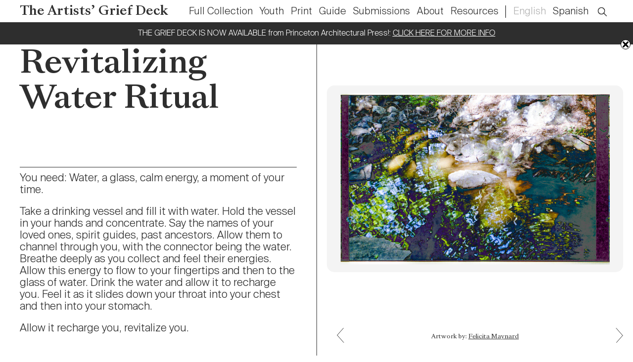

--- FILE ---
content_type: text/html; charset=UTF-8
request_url: https://griefdeck.com/card/revitalizing-water-ritual/
body_size: 10122
content:
<!doctype html>
<html lang="en-US">
<head>
            <!-- Global site tag (gtag.js) - Google Analytics -->
        <script async src="https://www.googletagmanager.com/gtag/js?id=G-Q0WNQ1KYGB"></script>
        <script>
          window.dataLayer = window.dataLayer || [];
          function gtag(){dataLayer.push(arguments);}
          gtag('js', new Date());

          gtag('config', 'G-Q0WNQ1KYGB');
        </script>
    
    <style>
        html.sr .grid-card {
            visibility: hidden; 
        }
    </style>

    <script src="https://unpkg.com/scrollreveal@4.0.0/dist/scrollreveal.min.js"></script>
    <script src="https://griefdeck.com/wp-content/themes/griefdeck/assets/js/jquery-3.5.1.min.js"></script>

    <script>
        var slideUp = {
            interval: 100,
            delay: 100,
            duration: 1000,
            distance: '40px',
            origin: 'bottom',
        };

        ScrollReveal().reveal('.grid-card', slideUp);
    </script>

    
	
    <meta charset="UTF-8">
	<meta name="viewport" content="width=device-width, initial-scale=1">
	<link rel="profile" href="https://gmpg.org/xfn/11">

    <link rel="apple-touch-icon" sizes="180x180" href="https://griefdeck.com/wp-content/themes/griefdeck/apple-touch-icon.png">
    <link rel="icon" type="image/png" href="https://griefdeck.com/wp-content/themes/griefdeck/favicon.ico">

    <link rel="stylesheet" href="https://griefdeck.com/wp-content/themes/griefdeck/assets/css/normalize.css"/>
    <link rel="stylesheet" href="https://griefdeck.com/wp-content/themes/griefdeck/assets/css/photoswipe.css"/>
    <link rel="stylesheet" href="https://griefdeck.com/wp-content/themes/griefdeck/assets/css/photoswipe-default-skin.css"/>

	<link rel="stylesheet" href="https://griefdeck.com/wp-content/themes/griefdeck/assets/css/main.css?v=2"/>

	<meta name='robots' content='index, follow, max-image-preview:large, max-snippet:-1, max-video-preview:-1' />
<link rel="alternate" hreflang="en" href="https://griefdeck.com/card/revitalizing-water-ritual/" />
<link rel="alternate" hreflang="es" href="https://griefdeck.com/card/ritual-revitalizante-del-agua/?lang=es" />

	<!-- This site is optimized with the Yoast SEO plugin v26.5 - https://yoast.com/wordpress/plugins/seo/ -->
	<title>Revitalizing Water Ritual | The Artists&#039; Grief Deck</title>
	<link rel="canonical" href="https://griefdeck.com/card/revitalizing-water-ritual/" />
	<meta property="og:locale" content="en_US" />
	<meta property="og:type" content="article" />
	<meta property="og:title" content="Revitalizing Water Ritual | The Artists&#039; Grief Deck" />
	<meta property="og:description" content="You need: Water, a glass, calm energy, a moment of your time. Take a drinking vessel and fill it with water. Hold the vessel in your hands and concentrate. Say the names of your loved ones, spirit guides, past ancestors. Allow them to channel through you, with the connector being the water. Breathe deeply as [&hellip;]" />
	<meta property="og:url" content="https://griefdeck.com/card/revitalizing-water-ritual/" />
	<meta property="og:site_name" content="The Artists&#039; Grief Deck" />
	<meta property="article:modified_time" content="2021-07-12T20:18:17+00:00" />
	<meta property="og:image" content="https://griefdeck.com/wp-content/uploads/2020/12/Maynard-Felicita-Felicita-Maynard-Vertical.jpeg" />
	<meta property="og:image:width" content="1149" />
	<meta property="og:image:height" content="1800" />
	<meta property="og:image:type" content="image/jpeg" />
	<meta name="twitter:card" content="summary_large_image" />
	<meta name="twitter:label1" content="Est. reading time" />
	<meta name="twitter:data1" content="1 minute" />
	<script type="application/ld+json" class="yoast-schema-graph">{"@context":"https://schema.org","@graph":[{"@type":"WebPage","@id":"https://griefdeck.com/card/revitalizing-water-ritual/","url":"https://griefdeck.com/card/revitalizing-water-ritual/","name":"Revitalizing Water Ritual | The Artists&#039; Grief Deck","isPartOf":{"@id":"https://griefdeck.com/#website"},"primaryImageOfPage":{"@id":"https://griefdeck.com/card/revitalizing-water-ritual/#primaryimage"},"image":{"@id":"https://griefdeck.com/card/revitalizing-water-ritual/#primaryimage"},"thumbnailUrl":"https://griefdeck.com/wp-content/uploads/2020/12/Maynard-Felicita-Felicita-Maynard-Vertical.jpeg","datePublished":"2020-12-14T03:28:50+00:00","dateModified":"2021-07-12T20:18:17+00:00","breadcrumb":{"@id":"https://griefdeck.com/card/revitalizing-water-ritual/#breadcrumb"},"inLanguage":"en-US","potentialAction":[{"@type":"ReadAction","target":["https://griefdeck.com/card/revitalizing-water-ritual/"]}]},{"@type":"ImageObject","inLanguage":"en-US","@id":"https://griefdeck.com/card/revitalizing-water-ritual/#primaryimage","url":"https://griefdeck.com/wp-content/uploads/2020/12/Maynard-Felicita-Felicita-Maynard-Vertical.jpeg","contentUrl":"https://griefdeck.com/wp-content/uploads/2020/12/Maynard-Felicita-Felicita-Maynard-Vertical.jpeg","width":1149,"height":1800,"caption":"A photograph with layered exposures of rocks and water. The colors are vivid blues, greens, yellows, and white on a dark background."},{"@type":"BreadcrumbList","@id":"https://griefdeck.com/card/revitalizing-water-ritual/#breadcrumb","itemListElement":[{"@type":"ListItem","position":1,"name":"Home","item":"https://griefdeck.com/"},{"@type":"ListItem","position":2,"name":"Cards","item":"https://griefdeck.com/cards/"},{"@type":"ListItem","position":3,"name":"Revitalizing Water Ritual"}]},{"@type":"WebSite","@id":"https://griefdeck.com/#website","url":"https://griefdeck.com/","name":"The Artists&#039; Grief Deck","description":"","potentialAction":[{"@type":"SearchAction","target":{"@type":"EntryPoint","urlTemplate":"https://griefdeck.com/?s={search_term_string}"},"query-input":{"@type":"PropertyValueSpecification","valueRequired":true,"valueName":"search_term_string"}}],"inLanguage":"en-US"}]}</script>
	<!-- / Yoast SEO plugin. -->


<link rel="alternate" type="application/rss+xml" title="The Artists&#039; Grief Deck &raquo; Feed" href="https://griefdeck.com/feed/" />
<link rel="alternate" type="application/rss+xml" title="The Artists&#039; Grief Deck &raquo; Comments Feed" href="https://griefdeck.com/comments/feed/" />
<link rel="alternate" title="oEmbed (JSON)" type="application/json+oembed" href="https://griefdeck.com/wp-json/oembed/1.0/embed?url=https%3A%2F%2Fgriefdeck.com%2Fcard%2Frevitalizing-water-ritual%2F" />
<link rel="alternate" title="oEmbed (XML)" type="text/xml+oembed" href="https://griefdeck.com/wp-json/oembed/1.0/embed?url=https%3A%2F%2Fgriefdeck.com%2Fcard%2Frevitalizing-water-ritual%2F&#038;format=xml" />
<style id='wp-img-auto-sizes-contain-inline-css'>
img:is([sizes=auto i],[sizes^="auto," i]){contain-intrinsic-size:3000px 1500px}
/*# sourceURL=wp-img-auto-sizes-contain-inline-css */
</style>
<style id='wp-emoji-styles-inline-css'>

	img.wp-smiley, img.emoji {
		display: inline !important;
		border: none !important;
		box-shadow: none !important;
		height: 1em !important;
		width: 1em !important;
		margin: 0 0.07em !important;
		vertical-align: -0.1em !important;
		background: none !important;
		padding: 0 !important;
	}
/*# sourceURL=wp-emoji-styles-inline-css */
</style>
<link rel='stylesheet' id='wp-block-library-css' href='https://griefdeck.com/wp-includes/css/dist/block-library/style.min.css?ver=6.9' media='all' />
<style id='global-styles-inline-css'>
:root{--wp--preset--aspect-ratio--square: 1;--wp--preset--aspect-ratio--4-3: 4/3;--wp--preset--aspect-ratio--3-4: 3/4;--wp--preset--aspect-ratio--3-2: 3/2;--wp--preset--aspect-ratio--2-3: 2/3;--wp--preset--aspect-ratio--16-9: 16/9;--wp--preset--aspect-ratio--9-16: 9/16;--wp--preset--color--black: #000000;--wp--preset--color--cyan-bluish-gray: #abb8c3;--wp--preset--color--white: #ffffff;--wp--preset--color--pale-pink: #f78da7;--wp--preset--color--vivid-red: #cf2e2e;--wp--preset--color--luminous-vivid-orange: #ff6900;--wp--preset--color--luminous-vivid-amber: #fcb900;--wp--preset--color--light-green-cyan: #7bdcb5;--wp--preset--color--vivid-green-cyan: #00d084;--wp--preset--color--pale-cyan-blue: #8ed1fc;--wp--preset--color--vivid-cyan-blue: #0693e3;--wp--preset--color--vivid-purple: #9b51e0;--wp--preset--gradient--vivid-cyan-blue-to-vivid-purple: linear-gradient(135deg,rgb(6,147,227) 0%,rgb(155,81,224) 100%);--wp--preset--gradient--light-green-cyan-to-vivid-green-cyan: linear-gradient(135deg,rgb(122,220,180) 0%,rgb(0,208,130) 100%);--wp--preset--gradient--luminous-vivid-amber-to-luminous-vivid-orange: linear-gradient(135deg,rgb(252,185,0) 0%,rgb(255,105,0) 100%);--wp--preset--gradient--luminous-vivid-orange-to-vivid-red: linear-gradient(135deg,rgb(255,105,0) 0%,rgb(207,46,46) 100%);--wp--preset--gradient--very-light-gray-to-cyan-bluish-gray: linear-gradient(135deg,rgb(238,238,238) 0%,rgb(169,184,195) 100%);--wp--preset--gradient--cool-to-warm-spectrum: linear-gradient(135deg,rgb(74,234,220) 0%,rgb(151,120,209) 20%,rgb(207,42,186) 40%,rgb(238,44,130) 60%,rgb(251,105,98) 80%,rgb(254,248,76) 100%);--wp--preset--gradient--blush-light-purple: linear-gradient(135deg,rgb(255,206,236) 0%,rgb(152,150,240) 100%);--wp--preset--gradient--blush-bordeaux: linear-gradient(135deg,rgb(254,205,165) 0%,rgb(254,45,45) 50%,rgb(107,0,62) 100%);--wp--preset--gradient--luminous-dusk: linear-gradient(135deg,rgb(255,203,112) 0%,rgb(199,81,192) 50%,rgb(65,88,208) 100%);--wp--preset--gradient--pale-ocean: linear-gradient(135deg,rgb(255,245,203) 0%,rgb(182,227,212) 50%,rgb(51,167,181) 100%);--wp--preset--gradient--electric-grass: linear-gradient(135deg,rgb(202,248,128) 0%,rgb(113,206,126) 100%);--wp--preset--gradient--midnight: linear-gradient(135deg,rgb(2,3,129) 0%,rgb(40,116,252) 100%);--wp--preset--font-size--small: 13px;--wp--preset--font-size--medium: 20px;--wp--preset--font-size--large: 36px;--wp--preset--font-size--x-large: 42px;--wp--preset--spacing--20: 0.44rem;--wp--preset--spacing--30: 0.67rem;--wp--preset--spacing--40: 1rem;--wp--preset--spacing--50: 1.5rem;--wp--preset--spacing--60: 2.25rem;--wp--preset--spacing--70: 3.38rem;--wp--preset--spacing--80: 5.06rem;--wp--preset--shadow--natural: 6px 6px 9px rgba(0, 0, 0, 0.2);--wp--preset--shadow--deep: 12px 12px 50px rgba(0, 0, 0, 0.4);--wp--preset--shadow--sharp: 6px 6px 0px rgba(0, 0, 0, 0.2);--wp--preset--shadow--outlined: 6px 6px 0px -3px rgb(255, 255, 255), 6px 6px rgb(0, 0, 0);--wp--preset--shadow--crisp: 6px 6px 0px rgb(0, 0, 0);}:where(.is-layout-flex){gap: 0.5em;}:where(.is-layout-grid){gap: 0.5em;}body .is-layout-flex{display: flex;}.is-layout-flex{flex-wrap: wrap;align-items: center;}.is-layout-flex > :is(*, div){margin: 0;}body .is-layout-grid{display: grid;}.is-layout-grid > :is(*, div){margin: 0;}:where(.wp-block-columns.is-layout-flex){gap: 2em;}:where(.wp-block-columns.is-layout-grid){gap: 2em;}:where(.wp-block-post-template.is-layout-flex){gap: 1.25em;}:where(.wp-block-post-template.is-layout-grid){gap: 1.25em;}.has-black-color{color: var(--wp--preset--color--black) !important;}.has-cyan-bluish-gray-color{color: var(--wp--preset--color--cyan-bluish-gray) !important;}.has-white-color{color: var(--wp--preset--color--white) !important;}.has-pale-pink-color{color: var(--wp--preset--color--pale-pink) !important;}.has-vivid-red-color{color: var(--wp--preset--color--vivid-red) !important;}.has-luminous-vivid-orange-color{color: var(--wp--preset--color--luminous-vivid-orange) !important;}.has-luminous-vivid-amber-color{color: var(--wp--preset--color--luminous-vivid-amber) !important;}.has-light-green-cyan-color{color: var(--wp--preset--color--light-green-cyan) !important;}.has-vivid-green-cyan-color{color: var(--wp--preset--color--vivid-green-cyan) !important;}.has-pale-cyan-blue-color{color: var(--wp--preset--color--pale-cyan-blue) !important;}.has-vivid-cyan-blue-color{color: var(--wp--preset--color--vivid-cyan-blue) !important;}.has-vivid-purple-color{color: var(--wp--preset--color--vivid-purple) !important;}.has-black-background-color{background-color: var(--wp--preset--color--black) !important;}.has-cyan-bluish-gray-background-color{background-color: var(--wp--preset--color--cyan-bluish-gray) !important;}.has-white-background-color{background-color: var(--wp--preset--color--white) !important;}.has-pale-pink-background-color{background-color: var(--wp--preset--color--pale-pink) !important;}.has-vivid-red-background-color{background-color: var(--wp--preset--color--vivid-red) !important;}.has-luminous-vivid-orange-background-color{background-color: var(--wp--preset--color--luminous-vivid-orange) !important;}.has-luminous-vivid-amber-background-color{background-color: var(--wp--preset--color--luminous-vivid-amber) !important;}.has-light-green-cyan-background-color{background-color: var(--wp--preset--color--light-green-cyan) !important;}.has-vivid-green-cyan-background-color{background-color: var(--wp--preset--color--vivid-green-cyan) !important;}.has-pale-cyan-blue-background-color{background-color: var(--wp--preset--color--pale-cyan-blue) !important;}.has-vivid-cyan-blue-background-color{background-color: var(--wp--preset--color--vivid-cyan-blue) !important;}.has-vivid-purple-background-color{background-color: var(--wp--preset--color--vivid-purple) !important;}.has-black-border-color{border-color: var(--wp--preset--color--black) !important;}.has-cyan-bluish-gray-border-color{border-color: var(--wp--preset--color--cyan-bluish-gray) !important;}.has-white-border-color{border-color: var(--wp--preset--color--white) !important;}.has-pale-pink-border-color{border-color: var(--wp--preset--color--pale-pink) !important;}.has-vivid-red-border-color{border-color: var(--wp--preset--color--vivid-red) !important;}.has-luminous-vivid-orange-border-color{border-color: var(--wp--preset--color--luminous-vivid-orange) !important;}.has-luminous-vivid-amber-border-color{border-color: var(--wp--preset--color--luminous-vivid-amber) !important;}.has-light-green-cyan-border-color{border-color: var(--wp--preset--color--light-green-cyan) !important;}.has-vivid-green-cyan-border-color{border-color: var(--wp--preset--color--vivid-green-cyan) !important;}.has-pale-cyan-blue-border-color{border-color: var(--wp--preset--color--pale-cyan-blue) !important;}.has-vivid-cyan-blue-border-color{border-color: var(--wp--preset--color--vivid-cyan-blue) !important;}.has-vivid-purple-border-color{border-color: var(--wp--preset--color--vivid-purple) !important;}.has-vivid-cyan-blue-to-vivid-purple-gradient-background{background: var(--wp--preset--gradient--vivid-cyan-blue-to-vivid-purple) !important;}.has-light-green-cyan-to-vivid-green-cyan-gradient-background{background: var(--wp--preset--gradient--light-green-cyan-to-vivid-green-cyan) !important;}.has-luminous-vivid-amber-to-luminous-vivid-orange-gradient-background{background: var(--wp--preset--gradient--luminous-vivid-amber-to-luminous-vivid-orange) !important;}.has-luminous-vivid-orange-to-vivid-red-gradient-background{background: var(--wp--preset--gradient--luminous-vivid-orange-to-vivid-red) !important;}.has-very-light-gray-to-cyan-bluish-gray-gradient-background{background: var(--wp--preset--gradient--very-light-gray-to-cyan-bluish-gray) !important;}.has-cool-to-warm-spectrum-gradient-background{background: var(--wp--preset--gradient--cool-to-warm-spectrum) !important;}.has-blush-light-purple-gradient-background{background: var(--wp--preset--gradient--blush-light-purple) !important;}.has-blush-bordeaux-gradient-background{background: var(--wp--preset--gradient--blush-bordeaux) !important;}.has-luminous-dusk-gradient-background{background: var(--wp--preset--gradient--luminous-dusk) !important;}.has-pale-ocean-gradient-background{background: var(--wp--preset--gradient--pale-ocean) !important;}.has-electric-grass-gradient-background{background: var(--wp--preset--gradient--electric-grass) !important;}.has-midnight-gradient-background{background: var(--wp--preset--gradient--midnight) !important;}.has-small-font-size{font-size: var(--wp--preset--font-size--small) !important;}.has-medium-font-size{font-size: var(--wp--preset--font-size--medium) !important;}.has-large-font-size{font-size: var(--wp--preset--font-size--large) !important;}.has-x-large-font-size{font-size: var(--wp--preset--font-size--x-large) !important;}
/*# sourceURL=global-styles-inline-css */
</style>

<style id='classic-theme-styles-inline-css'>
/*! This file is auto-generated */
.wp-block-button__link{color:#fff;background-color:#32373c;border-radius:9999px;box-shadow:none;text-decoration:none;padding:calc(.667em + 2px) calc(1.333em + 2px);font-size:1.125em}.wp-block-file__button{background:#32373c;color:#fff;text-decoration:none}
/*# sourceURL=/wp-includes/css/classic-themes.min.css */
</style>
<link rel='stylesheet' id='contact-form-7-css' href='https://griefdeck.com/wp-content/plugins/contact-form-7/includes/css/styles.css?ver=6.1.4' media='all' />
<link rel='stylesheet' id='swnza_css-css' href='https://griefdeck.com/wp-content/plugins/sitewide-notice-wp/css/swnza.css?ver=6.9' media='all' />
<link rel='stylesheet' id='wpml-menu-item-0-css' href='//griefdeck.com/wp-content/plugins/sitepress-multilingual-cms/templates/language-switchers/menu-item/style.min.css?ver=1' media='all' />
<style id='wpml-menu-item-0-inline-css'>
.wpml-ls-slot-5.wpml-ls-current-language, .wpml-ls-slot-5.wpml-ls-current-language a, .wpml-ls-slot-5.wpml-ls-current-language a:visited{color:#b1b1b1;}
/*# sourceURL=wpml-menu-item-0-inline-css */
</style>
<link rel='stylesheet' id='griefdeck-style-css' href='https://griefdeck.com/wp-content/themes/griefdeck/style.css?ver=1.0.0' media='all' />
<script src="https://griefdeck.com/wp-includes/js/jquery/jquery.min.js?ver=3.7.1" id="jquery-core-js"></script>
<script src="https://griefdeck.com/wp-includes/js/jquery/jquery-migrate.min.js?ver=3.4.1" id="jquery-migrate-js"></script>
<link rel="https://api.w.org/" href="https://griefdeck.com/wp-json/" /><link rel="EditURI" type="application/rsd+xml" title="RSD" href="https://griefdeck.com/xmlrpc.php?rsd" />
<meta name="generator" content="WordPress 6.9" />
<link rel='shortlink' href='https://griefdeck.com/?p=265' />
<meta name="generator" content="WPML ver:4.4.10 stt:1,2;" />
<!-- start Simple Custom CSS and JS -->
<style>
/* Add your CSS code here.

For example:
.example {
    color: red;
}

For brushing up on your CSS knowledge, check out http://www.w3schools.com/css/css_syntax.asp

End of comment */ 


.swnza_banner {
  top: 46px !important;
  min-height: initial !important;
  padding: 10px 10px !important;
}

.swnza_banner p {
  font-size: 16px !important;
}

.swnza_banner a {
  color: #ffffff;
}

/* Hide on submission page */
body.page-template-template-submission .swnza_banner {
  display: none;
}

html[lang="es-ES"] .swnza_banner { 
  top: 66px!important; 
}

@media only screen and (min-width: 1250px) {
  html[lang="es-ES"] .swnza_banner { 
  	top: 71px!important; 
  }
}</style>
<!-- end Simple Custom CSS and JS -->
<style>.recentcomments a{display:inline !important;padding:0 !important;margin:0 !important;}</style></head>


<body class="wp-singular card-template-default single single-card postid-265 wp-theme-griefdeck">
	
	<div class="navbar">
		<div class="navbar__logo">  
                             
    		      <a href="/">The Artists&#146; Grief Deck</a>
                            		</div>
        <a href="#" class="navbar__toggle">
            <span></span>
            <span></span>
            <span></span>
        </a>
		<nav class="navbar__nav">
			<div class="menu-primary-nav-container"><ul id="menu-primary-nav" class="navbar-list"><li id="menu-item-37" class="menu-item menu-item-type-custom menu-item-object-custom menu-item-37"><a href="/">Full Collection</a></li>
<li id="menu-item-1123" class="menu-item menu-item-type-taxonomy menu-item-object-category menu-item-1123"><a href="https://griefdeck.com/category/youth/">Youth</a></li>
<li id="menu-item-1124" class="menu-item menu-item-type-taxonomy menu-item-object-category current-card-ancestor current-menu-parent current-card-parent menu-item-1124"><a href="https://griefdeck.com/category/print/">Print</a></li>
<li id="menu-item-48" class="menu-item menu-item-type-post_type menu-item-object-page menu-item-48"><a href="https://griefdeck.com/guide/">Guide</a></li>
<li id="menu-item-39" class="menu-item menu-item-type-post_type menu-item-object-page menu-item-39"><a href="https://griefdeck.com/submissions/">Submissions</a></li>
<li id="menu-item-45" class="menu-item menu-item-type-post_type menu-item-object-page menu-item-45"><a href="https://griefdeck.com/about/">About</a></li>
<li id="menu-item-44" class="menu-item menu-item-type-post_type menu-item-object-page menu-item-44"><a href="https://griefdeck.com/resources/">Resources</a></li>
<li id="menu-item-wpml-ls-5-en" class="menu-item wpml-ls-slot-5 wpml-ls-item wpml-ls-item-en wpml-ls-current-language wpml-ls-menu-item wpml-ls-first-item menu-item-type-wpml_ls_menu_item menu-item-object-wpml_ls_menu_item menu-item-wpml-ls-5-en"><a href="https://griefdeck.com/card/revitalizing-water-ritual/" title="English"><span class="wpml-ls-display">English</span></a></li>
<li id="menu-item-wpml-ls-5-es" class="menu-item wpml-ls-slot-5 wpml-ls-item wpml-ls-item-es wpml-ls-menu-item wpml-ls-last-item menu-item-type-wpml_ls_menu_item menu-item-object-wpml_ls_menu_item menu-item-wpml-ls-5-es"><a href="https://griefdeck.com/card/ritual-revitalizante-del-agua/?lang=es" title="Spanish"><span class="wpml-ls-display">Spanish</span></a></li>
</ul></div>                    
            <div class="navbar__search-form">
                <a href="#" class="navbar__search-form--btn">Open Search</a>
    			<form role="search" method="get" class="navbar__search-form--form" action="/">
                    <label>
                        <input type="text" class="search-field" placeholder="Search..." value="" name="s">
                        <input type="hidden" name="lang" value="en"/>
                    </label>
                    <input type="submit" class="search-submit hide-desktop" value="Search">
                </form>
            </div>
		</nav>
	</div>

    <nav class="navbar-drawer">
        <a href="#" class="navbar-drawer__close-btn"></a>
        <div class="menu-primary-nav-container"><ul id="menu-primary-nav-1" class="navbar-list"><li class="menu-item menu-item-type-custom menu-item-object-custom menu-item-37"><a href="/">Full Collection</a></li>
<li class="menu-item menu-item-type-taxonomy menu-item-object-category menu-item-1123"><a href="https://griefdeck.com/category/youth/">Youth</a></li>
<li class="menu-item menu-item-type-taxonomy menu-item-object-category current-card-ancestor current-menu-parent current-card-parent menu-item-1124"><a href="https://griefdeck.com/category/print/">Print</a></li>
<li class="menu-item menu-item-type-post_type menu-item-object-page menu-item-48"><a href="https://griefdeck.com/guide/">Guide</a></li>
<li class="menu-item menu-item-type-post_type menu-item-object-page menu-item-39"><a href="https://griefdeck.com/submissions/">Submissions</a></li>
<li class="menu-item menu-item-type-post_type menu-item-object-page menu-item-45"><a href="https://griefdeck.com/about/">About</a></li>
<li class="menu-item menu-item-type-post_type menu-item-object-page menu-item-44"><a href="https://griefdeck.com/resources/">Resources</a></li>
<li class="menu-item wpml-ls-slot-5 wpml-ls-item wpml-ls-item-en wpml-ls-current-language wpml-ls-menu-item wpml-ls-first-item menu-item-type-wpml_ls_menu_item menu-item-object-wpml_ls_menu_item menu-item-wpml-ls-5-en"><a href="https://griefdeck.com/card/revitalizing-water-ritual/" title="English"><span class="wpml-ls-display">English</span></a></li>
<li class="menu-item wpml-ls-slot-5 wpml-ls-item wpml-ls-item-es wpml-ls-menu-item wpml-ls-last-item menu-item-type-wpml_ls_menu_item menu-item-object-wpml_ls_menu_item menu-item-wpml-ls-5-es"><a href="https://griefdeck.com/card/ritual-revitalizante-del-agua/?lang=es" title="Spanish"><span class="wpml-ls-display">Spanish</span></a></li>
</ul></div>        <form role="search" method="get" action="/" class="navbar-drawer__search-form">
            <label>
                <input type="text" placeholder="Search..." value="" name="s">
                <input type="hidden" name="lang" value="en"/>
            </label>
            <input type="submit" class="search-submit" value="Search">
        </form>
    </nav>
    <div class="navbar-overlay"></div>
<main>
	

    
			
		<article id="post-265" class="prompt">
			<section class="prompt__image">
                				<div class="prompt__card--wrapper horizontal">
					<div class="prompt__card horizontal" id="singleCard">
                                                    <div id="horizontalImage" style="display: none;" data-url="https://griefdeck.com/wp-content/uploads/2020/12/Maynard-Felicita-Felicita-Maynard.jpg" data-width="1800"  data-height="1149"></div>
                            <img src="https://griefdeck.com/wp-content/uploads/2020/12/Maynard-Felicita-Felicita-Maynard.jpg" alt="A photograph with layered exposures of rocks and water. The colors are vivid blues, greens, yellows, and white on a dark background." width="1800" height="1149"/>
                        					</div>
				</div>

				<div class="prompt__image--caption">
                    <div class="arrow prev">
                        <a href="https://griefdeck.com/card/dealing-with-past-wrongs-and-resentments/" rel="next">Next: Dealing With Past Wrongs and Resentments</a>                    </div>
                    <!-- <a href="#" class="prompt__image--nav-arrows prev"></a> -->
                    <div class="text">
    					                                						  <p>Artwork by: <a href="http://www.photofelli.com" target="_blank">Felicita Maynard</a></p>
                                					                    </div>
                    <div class="arrow next">
                        <a href="https://griefdeck.com/card/remembrance-enhances-endearment/" rel="prev">Previous: Remembrance Enhances Endearment</a>                    </div>
                    <!--
                    <a href="#" class="prompt__image--nav-arrows next"></a>
                    -->
				</div>
			</section>
			<section class="prompt__content">
				<div class="prompt__content--container">
                    <div class="top"> 					   <h1 class="prompt__title">Revitalizing Water Ritual</h1>                    
                        <div class="prompt__textarea">
    						<p>You need: Water, a glass, calm energy, a moment of your time.</p>
<p>Take a drinking vessel and fill it with water. Hold the vessel in your hands and concentrate. Say the names of your loved ones, spirit guides, past ancestors. Allow them to channel through you, with the connector being the water. Breathe deeply as you collect and feel their energies. Allow this energy to flow to your fingertips and then to the glass of water. Drink the water and allow it to recharge you. Feel it as it slides down your throat into your chest and then into your stomach.</p>
<p>Allow it recharge you, revitalize you.</p>
    						
    					</div><!-- .prompt__textarea -->
                    </div>

                    <div class="prompt__meta">
                            <div class="prompt__meta--left">
                                                                    <span class="prompt-by">Prompt by: Felicita Maynard</span>
                                                            </div>
                            <div class="prompt__meta--right">
                                <div class="prompt__tags">
                                    Tags:  <a href="https://griefdeck.com/tag/body/" rel="tag">Body</a>, <a href="https://griefdeck.com/tag/connection/" rel="tag">Connection</a>, <a href="https://griefdeck.com/tag/healing/" rel="tag">Healing</a>, <a href="https://griefdeck.com/tag/memory/" rel="tag">Memory</a>, <a href="https://griefdeck.com/tag/ritual/" rel="tag">Ritual</a>, <a href="https://griefdeck.com/tag/senses/" rel="tag">Senses</a>, <a href="https://griefdeck.com/tag/stillness/" rel="tag">Stillness</a>, <a href="https://griefdeck.com/tag/water/" rel="tag">Water</a>                                </div>
                            </div>
                        </div>
				</div>
			</section>
		</article>
	</main>

<!-- Root element of PhotoSwipe. Must have class pswp. -->
<div class="pswp" tabindex="-1" role="dialog" aria-hidden="true">
    <!-- Background of PhotoSwipe. 
         It's a separate element as animating opacity is faster than rgba(). -->
    <div class="pswp__bg"></div>

    <!-- Slides wrapper with overflow:hidden. -->
    <div class="pswp__scroll-wrap">

        <!-- Container that holds slides. 
            PhotoSwipe keeps only 3 of them in the DOM to save memory.
            Don't modify these 3 pswp__item elements, data is added later on. -->
        <div class="pswp__container">
            <div class="pswp__item"></div>
            <div class="pswp__item"></div>
            <div class="pswp__item"></div>
        </div>

        <!-- Default (PhotoSwipeUI_Default) interface on top of sliding area. Can be changed. -->
        <div class="pswp__ui pswp__ui--hidden">
            <div class="pswp__top-bar">
                <!--  Controls are self-explanatory. Order can be changed. -->
                <div class="pswp__counter"></div>
                <button class="pswp__button pswp__button--close" title="Close (Esc)"></button>
                <button class="pswp__button pswp__button--share" title="Share"></button>
                <button class="pswp__button pswp__button--fs" title="Toggle fullscreen"></button>
                <button class="pswp__button pswp__button--zoom" title="Zoom in/out"></button>

                <!-- Preloader demo https://codepen.io/dimsemenov/pen/yyBWoR -->
                <!-- element will get class pswp__preloader--active when preloader is running -->
                <div class="pswp__preloader">
                    <div class="pswp__preloader__icn">
                      <div class="pswp__preloader__cut">
                        <div class="pswp__preloader__donut"></div>
                      </div>
                    </div>
                </div>
            </div>

            <div class="pswp__share-modal pswp__share-modal--hidden pswp__single-tap">
                <div class="pswp__share-tooltip"></div> 
            </div>

            <button class="pswp__button pswp__button--arrow--left" title="Previous (arrow left)">
            </button>

            <button class="pswp__button pswp__button--arrow--right" title="Next (arrow right)">
            </button>

            <div class="pswp__caption">
                <div class="pswp__caption__center"></div>
            </div>
        </div>
    </div>
</div>
                    



<footer class="footer">
	<div class="footer__left">
        &copy; 2026 The Artists&#146; Grief Deck    </div>
    <div class="footer__right">
        <div class="menu-footer-nav-container"><ul id="menu-footer-nav" class="footer-nav"><li id="menu-item-86" class="menu-item menu-item-type-post_type menu-item-object-page menu-item-86"><a href="https://griefdeck.com/about/">About</a></li>
<li id="menu-item-88" class="menu-item menu-item-type-custom menu-item-object-custom menu-item-88"><a target="_blank" href="https://www.instagram.com/artistsgriefdeck/?hl=en">Instagram</a></li>
<li id="menu-item-85" class="menu-item menu-item-type-post_type menu-item-object-page menu-item-85"><a href="https://griefdeck.com/resources/">Resources</a></li>
<li id="menu-item-87" class="menu-item menu-item-type-post_type menu-item-object-page menu-item-87"><a href="https://griefdeck.com/submissions/">Submissions</a></li>
</ul></div>    </div>

</footer>

<!-- PhotoSwipe Markup -->

<script src="https://unpkg.com/scrollreveal"></script>
<script src="https://griefdeck.com/wp-content/themes/griefdeck/assets/js/jquery-3.5.1.min.js"></script>
<!--

<script>
	var slideUp = {
	    interval: 100,
	    delay: 100,
	    duration: 1000,
	    distance: '40px',
	    origin: 'bottom',
	};
	ScrollReveal().reveal('.grid-card', slideUp);
</script>

-->
<script type="speculationrules">
{"prefetch":[{"source":"document","where":{"and":[{"href_matches":"/*"},{"not":{"href_matches":["/wp-*.php","/wp-admin/*","/wp-content/uploads/*","/wp-content/*","/wp-content/plugins/*","/wp-content/themes/griefdeck/*","/*\\?(.+)"]}},{"not":{"selector_matches":"a[rel~=\"nofollow\"]"}},{"not":{"selector_matches":".no-prefetch, .no-prefetch a"}}]},"eagerness":"conservative"}]}
</script>

            <!-- SiteWide Notice WP Cookies -->
            <script type="text/javascript">
                jQuery(document).ready(function($){
                    if( Cookies.get('swnza_hide_banner_cookie') != 1 ) {
                        $('.swnza_banner').show();
                    }

                    $('#swnza_close_button_link').click(function(){
                    Cookies.set('swnza_hide_banner_cookie', 1, { expires: 1, path: '/' }); //expire the cookie after 24 hours.
                    $('.swnza_banner').hide();
                    });
                });
            </script>

          

            <!-- SiteWide Notice WP Custom CSS -->
                <style type="text/css">
                    .swnza_banner{
                        position:fixed;
                        min-height:50px;
                        height:auto;
                        width:100%;
                        background:#2e2e2e;
                        padding-top:10px;
                        z-index:999;
                        display:block;
                    }  

                                            .admin-bar .swnza_banner { margin-top:32px; }
                        .swnza_banner { top:0; }
                        .swnza_close_button { bottom:-10px; }
                       

                    .swnza_banner p {
                        color: #ffffff;
                        text-align:center;
                        z-index:1000;
                        font-size:20px;
                        display:block;
                        margin: 0;
                    }

                                        .swnza_close_button{
                        display:block;
                        position:absolute;
                        right:5px;
                        width:20px;
                        height:20px;
                        background:url("https://griefdeck.com/wp-content/plugins/sitewide-notice-wp/images/close-button.svg") no-repeat center center;
                        background-color:white;
                        border-radius:100px;
                        border: 1px solid #000;
                    }

                    .swnza_close_button:hover{
                        cursor: pointer;
                    }

                
                    #swnza_banner_text{
                        margin-top:0;
                    }

                                    @media all and (max-width: 500px){
                    .swnza_banner{
                        display: none;
                    }
                }
                                </style>
                
                <div class="swnza_banner" id="swnza_banner_id" style="display:none;">
                <p id="swnza_banner_text">THE GRIEF DECK IS NOW AVAILABLE from Princeton Architectural Press!: <a href="https://www.artistsliteracies.org/the-grief-deck"> CLICK HERE FOR MORE INFO</a></p>
                <a id="swnza_close_button_link" class="swnza_close_button"></a>
                </div>
        <script src="https://griefdeck.com/wp-includes/js/dist/hooks.min.js?ver=dd5603f07f9220ed27f1" id="wp-hooks-js"></script>
<script src="https://griefdeck.com/wp-includes/js/dist/i18n.min.js?ver=c26c3dc7bed366793375" id="wp-i18n-js"></script>
<script id="wp-i18n-js-after">
wp.i18n.setLocaleData( { 'text direction\u0004ltr': [ 'ltr' ] } );
//# sourceURL=wp-i18n-js-after
</script>
<script src="https://griefdeck.com/wp-content/plugins/contact-form-7/includes/swv/js/index.js?ver=6.1.4" id="swv-js"></script>
<script id="contact-form-7-js-before">
var wpcf7 = {
    "api": {
        "root": "https:\/\/griefdeck.com\/wp-json\/",
        "namespace": "contact-form-7\/v1"
    }
};
//# sourceURL=contact-form-7-js-before
</script>
<script src="https://griefdeck.com/wp-content/plugins/contact-form-7/includes/js/index.js?ver=6.1.4" id="contact-form-7-js"></script>
<script src="https://griefdeck.com/wp-content/plugins/sitewide-notice-wp/js/jquery_cookie.js?ver=2.1.4" id="swnza_css-js"></script>
<script src="https://griefdeck.com/wp-content/themes/griefdeck/assets/js/js-bundle.js?ver=1.0" id="js-bundle-js"></script>
<script id="my_loadmore-js-extra">
var misha_loadmore_params = {"ajaxurl":"https://griefdeck.com/wp-admin/admin-ajax.php","posts":"{\"page\":0,\"post_type\":\"card\",\"error\":\"\",\"m\":\"\",\"p\":265,\"post_parent\":\"\",\"subpost\":\"\",\"subpost_id\":\"\",\"attachment\":\"\",\"attachment_id\":0,\"pagename\":\"\",\"page_id\":\"\",\"second\":\"\",\"minute\":\"\",\"hour\":\"\",\"day\":0,\"monthnum\":0,\"year\":0,\"w\":0,\"category_name\":\"\",\"tag\":\"\",\"cat\":\"\",\"tag_id\":\"\",\"author\":\"\",\"author_name\":\"\",\"feed\":\"\",\"tb\":\"\",\"paged\":0,\"meta_key\":\"\",\"meta_value\":\"\",\"preview\":\"\",\"s\":\"\",\"sentence\":\"\",\"title\":\"\",\"fields\":\"all\",\"menu_order\":\"\",\"embed\":\"\",\"category__in\":[],\"category__not_in\":[],\"category__and\":[],\"post__in\":[],\"post__not_in\":[],\"post_name__in\":[],\"tag__in\":[],\"tag__not_in\":[],\"tag__and\":[],\"tag_slug__in\":[],\"tag_slug__and\":[],\"post_parent__in\":[],\"post_parent__not_in\":[],\"author__in\":[],\"author__not_in\":[],\"search_columns\":[],\"name\":\"revitalizing-water-ritual\",\"orderby\":\"menu_order\",\"order\":\"ASC\",\"ignore_sticky_posts\":false,\"suppress_filters\":false,\"cache_results\":true,\"update_post_term_cache\":true,\"update_menu_item_cache\":false,\"lazy_load_term_meta\":true,\"update_post_meta_cache\":true,\"posts_per_page\":20,\"nopaging\":false,\"comments_per_page\":\"50\",\"no_found_rows\":false,\"card\":\"revitalizing-water-ritual\"}","current_page":"1","max_page":"0"};
//# sourceURL=my_loadmore-js-extra
</script>
<script src="https://griefdeck.com/wp-content/themes/griefdeck/assets/js/loadmore.js?ver=1.0" id="my_loadmore-js"></script>
<script id="wp-emoji-settings" type="application/json">
{"baseUrl":"https://s.w.org/images/core/emoji/17.0.2/72x72/","ext":".png","svgUrl":"https://s.w.org/images/core/emoji/17.0.2/svg/","svgExt":".svg","source":{"concatemoji":"https://griefdeck.com/wp-includes/js/wp-emoji-release.min.js?ver=6.9"}}
</script>
<script type="module">
/*! This file is auto-generated */
const a=JSON.parse(document.getElementById("wp-emoji-settings").textContent),o=(window._wpemojiSettings=a,"wpEmojiSettingsSupports"),s=["flag","emoji"];function i(e){try{var t={supportTests:e,timestamp:(new Date).valueOf()};sessionStorage.setItem(o,JSON.stringify(t))}catch(e){}}function c(e,t,n){e.clearRect(0,0,e.canvas.width,e.canvas.height),e.fillText(t,0,0);t=new Uint32Array(e.getImageData(0,0,e.canvas.width,e.canvas.height).data);e.clearRect(0,0,e.canvas.width,e.canvas.height),e.fillText(n,0,0);const a=new Uint32Array(e.getImageData(0,0,e.canvas.width,e.canvas.height).data);return t.every((e,t)=>e===a[t])}function p(e,t){e.clearRect(0,0,e.canvas.width,e.canvas.height),e.fillText(t,0,0);var n=e.getImageData(16,16,1,1);for(let e=0;e<n.data.length;e++)if(0!==n.data[e])return!1;return!0}function u(e,t,n,a){switch(t){case"flag":return n(e,"\ud83c\udff3\ufe0f\u200d\u26a7\ufe0f","\ud83c\udff3\ufe0f\u200b\u26a7\ufe0f")?!1:!n(e,"\ud83c\udde8\ud83c\uddf6","\ud83c\udde8\u200b\ud83c\uddf6")&&!n(e,"\ud83c\udff4\udb40\udc67\udb40\udc62\udb40\udc65\udb40\udc6e\udb40\udc67\udb40\udc7f","\ud83c\udff4\u200b\udb40\udc67\u200b\udb40\udc62\u200b\udb40\udc65\u200b\udb40\udc6e\u200b\udb40\udc67\u200b\udb40\udc7f");case"emoji":return!a(e,"\ud83e\u1fac8")}return!1}function f(e,t,n,a){let r;const o=(r="undefined"!=typeof WorkerGlobalScope&&self instanceof WorkerGlobalScope?new OffscreenCanvas(300,150):document.createElement("canvas")).getContext("2d",{willReadFrequently:!0}),s=(o.textBaseline="top",o.font="600 32px Arial",{});return e.forEach(e=>{s[e]=t(o,e,n,a)}),s}function r(e){var t=document.createElement("script");t.src=e,t.defer=!0,document.head.appendChild(t)}a.supports={everything:!0,everythingExceptFlag:!0},new Promise(t=>{let n=function(){try{var e=JSON.parse(sessionStorage.getItem(o));if("object"==typeof e&&"number"==typeof e.timestamp&&(new Date).valueOf()<e.timestamp+604800&&"object"==typeof e.supportTests)return e.supportTests}catch(e){}return null}();if(!n){if("undefined"!=typeof Worker&&"undefined"!=typeof OffscreenCanvas&&"undefined"!=typeof URL&&URL.createObjectURL&&"undefined"!=typeof Blob)try{var e="postMessage("+f.toString()+"("+[JSON.stringify(s),u.toString(),c.toString(),p.toString()].join(",")+"));",a=new Blob([e],{type:"text/javascript"});const r=new Worker(URL.createObjectURL(a),{name:"wpTestEmojiSupports"});return void(r.onmessage=e=>{i(n=e.data),r.terminate(),t(n)})}catch(e){}i(n=f(s,u,c,p))}t(n)}).then(e=>{for(const n in e)a.supports[n]=e[n],a.supports.everything=a.supports.everything&&a.supports[n],"flag"!==n&&(a.supports.everythingExceptFlag=a.supports.everythingExceptFlag&&a.supports[n]);var t;a.supports.everythingExceptFlag=a.supports.everythingExceptFlag&&!a.supports.flag,a.supports.everything||((t=a.source||{}).concatemoji?r(t.concatemoji):t.wpemoji&&t.twemoji&&(r(t.twemoji),r(t.wpemoji)))});
//# sourceURL=https://griefdeck.com/wp-includes/js/wp-emoji-loader.min.js
</script>


</body>
</html>


--- FILE ---
content_type: text/css
request_url: https://griefdeck.com/wp-content/themes/griefdeck/assets/css/main.css?v=2
body_size: 6434
content:
/* @font-face {
    font-family: 'GT Pressura';
    src: url('../fonts/GT-Pressura-Pro-Mono-Regular.eot');
    src: url('../fonts/GT-Pressura-Pro-Mono-Regular.eot?#iefix') format('embedded-opentype'),
         url('../fonts/GT-Pressura-Pro-Mono-Regular.woff2') format('woff2'),
         url('../fonts/GT-Pressura-Pro-Mono-Regular.woff') format('woff');
    font-weight: 400;
    font-style: normal;
}*/
@font-face {
  font-family: 'SangBleu Versailles';
  src: url("../fonts/SangBleuVersailles-RegularItalic.woff2") format("woff2"), url("../fonts/SangBleuVersailles-RegularItalic.woff") format("woff");
  font-weight: normal;
  font-style: italic;
  font-display: swap; }

@font-face {
  font-family: 'SangBleu Versailles';
  src: url("../fonts/SangBleuVersailles-Regular.woff2") format("woff2"), url("../fonts/SangBleuVersailles-Regular.woff") format("woff");
  font-weight: normal;
  font-style: normal;
  font-display: swap; }

@font-face {
  font-family: 'SangBleu Versailles';
  src: url("../fonts/SangBleuVersailles-Medium.woff2") format("woff2"), url("../fonts/SangBleuVersailles-Medium.woff") format("woff");
  font-weight: 500;
  font-style: normal;
  font-display: swap; }

@font-face {
  font-family: 'SangBleu Versailles';
  src: url("../fonts/SangBleuVersailles-MediumItalic.woff2") format("woff2"), url("../fonts/SangBleuVersailles-MediumItalic.woff") format("woff");
  font-weight: 500;
  font-style: italic;
  font-display: swap; }

@font-face {
  font-family: 'Suisse';
  src: url("../fonts/SuisseIntl-Light.woff2") format("woff2"), url("../fonts/SuisseIntl-Light.woff") format("woff");
  font-weight: 300;
  font-style: normal;
  font-display: swap; }

@font-face {
  font-family: 'Suisse';
  src: url("../fonts/SuisseIntl-Medium.woff2") format("woff2"), url("../fonts/SuisseIntl-Medium.woff") format("woff");
  font-weight: 500;
  font-style: normal;
  font-display: swap; }

/* ********************************
 * Sitewide Settings
 * ******************************** */
* {
  box-sizing: border-box; }
  *::before, *::after {
    box-sizing: border-box; }

img {
  max-width: 100%;
  height: auto; }

html.fixed {
  height: 100vh;
  overflow-y: hidden; }

body {
  width: 100%;
  height: 100%;
  margin: 0;
  font-family: "Suisse", sans-serif;
  font-weight: 300;
  font-style: normal;
  color: #2e2e2e;
  overflow-x: hidden;
  -webkit-font-smoothing: antialiased;
  -moz-osx-font-smoothing: grayscale; }
  body.fixed {
    height: 100vh;
    overflow-y: hidden; }

h1, h2, h3, h4, h5, h6 {
  font-family: "SangBleu Versailles", serif;
  font-weight: 500; }

.tag-header h1, .resource__list h3 {
  font-family: "Suisse", sans-serif;
  font-weight: 300;
  font-size: 17px;
  line-height: 20px; }
  @media only screen and (min-width: 1100px) {
    .tag-header h1, .resource__list h3 {
      font-size: 22px;
      line-height: 24px; } }

p, li {
  margin: 0 0 20px 0;
  font-size: 17px;
  line-height: 20px; }
  @media only screen and (min-width: 1100px) {
    p, li {
      margin: 0 0 20px 0;
      font-size: 22px;
      line-height: 24px; } }
  p a, li a {
    text-decoration: underline;
    transition: color 250ms ease; }
    p a:hover, li a:hover {
      color: #B1B1B1; }

@media only screen and (min-width: 1100px) {
  ul {
    margin-top: 50px;
    padding-left: 50px; } }

a {
  color: #2e2e2e;
  text-decoration: none; }

.btn, .submit-form-wrapper form input[type="submit"] {
  display: inline-block;
  padding: 12px 10px;
  font-family: "SangBleu Versailles", serif;
  color: #3B3B3B;
  text-align: center;
  border: 1px solid #2e2e2e;
  transition: all 250ms ease; }
  .btn:hover, .submit-form-wrapper form input:hover[type="submit"] {
    color: #F4F4F4;
    background: #3B3B3B; }

.footer {
  display: flex;
  padding: 15px 20px;
  font-size: 12px;
  line-height: 18px;
  background: #ffffff;
  border-top: 1px solid #2e2e2e; }
  @media only screen and (min-width: 1250px) {
    .footer {
      padding: 15px 40px;
      border-top: 1px solid #2e2e2e; } }
  .footer__left, .footer__right {
    flex: 1;
    width: 50%; }
  .footer__left {
    padding-right: 10px;
    display: flex;
    flex-direction: column;
    justify-content: flex-end; }
    @media only screen and (min-width: 370px) {
      .footer__left {
        padding-right: 0; } }
  .footer__right {
    text-align: right; }
  .footer a {
    text-decoration: none; }

body.dark {
  background: #3B3B3B;
  background-image: linear-gradient(180deg, #3B3B3B 0%, #FFFFFF 100%); }
  body.dark .footer {
    color: #F4F4F4;
    background: #3B3B3B;
    border-top: 1px solid #F4F4F4; }
    body.dark .footer a {
      color: #F4F4F4; }

.footer-nav {
  list-style: none;
  padding: 0;
  margin: 0;
  columns: 2;
  max-width: 250px;
  margin-left: auto; }
  .footer-nav li {
    padding-bottom: 0;
    margin-bottom: 0;
    font-size: 12px;
    line-height: 18px;
    padding-left: 10px; }

@media only screen and (min-width: 767px) {
  body.page-template-template-split .footer,
  body.page-template-template-resources .footer,
  body.single-card .footer {
    width: 50%; } }

/* 
body.single-card {
    .footer {
        background: $cardBG;
    }
}*/
.temp-page {
  min-height: calc(100vh - 85px);
  padding-top: 40px; }
  .temp-page h1 {
    margin: 0; }

/* *************************
 * Navigation
 * ************************* */
main {
  margin-top: 46px; }

.navbar-list {
  list-style: none;
  padding: 0;
  margin: 0; }
  .navbar-list a {
    position: relative;
    color: #2e2e2e;
    font-weight: 500;
    text-decoration: none;
    transition: all 250ms ease; }
    .navbar-list a::before {
      position: absolute;
      bottom: 0;
      left: 0;
      width: 0;
      height: 1px;
      background: #2e2e2e;
      content: '';
      transition: all 250ms ease;
      display: none; }
    .navbar-list a:hover {
      color: #B1B1B1; }

.navbar-overlay {
  position: fixed;
  top: 0;
  left: 0;
  z-index: 999;
  display: none;
  width: 100%;
  height: 100%;
  background: rgba(0, 0, 0, 0.75); }
  .navbar-overlay.visible {
    display: block; }
  @media only screen and (min-width: 1250px) {
    .navbar-overlay {
      display: none !important; } }

.navbar-drawer {
  position: fixed;
  width: calc(100% - 120px);
  top: 0;
  right: -100%;
  z-index: 1001;
  height: 100%;
  padding: 60px 20px 40px 20px;
  background: #ffffff;
  transition: right 250ms ease, padding 250ms ease; }
  @media only screen and (min-width: 420px) {
    .navbar-drawer {
      width: 260px;
      right: -260px; } }
  .navbar-drawer.visible {
    right: 0; }
    .navbar-drawer.visible .navbar-drawer__close-btn {
      display: block; }
  .navbar-drawer__close-btn {
    position: fixed;
    top: 54px;
    left: 10px;
    width: 40px;
    height: 40px;
    display: none; }
    .navbar-drawer__close-btn::before, .navbar-drawer__close-btn::after {
      position: absolute;
      top: 50%;
      width: 24px;
      height: 2px;
      background: #ffffff;
      transform-origin: center;
      content: '';
      border-radius: 50px; }
    .navbar-drawer__close-btn::before {
      transform: rotate(45deg);
      left: 8px; }
    .navbar-drawer__close-btn::after {
      transform: rotate(-45deg);
      left: 8px; }
  .navbar-drawer__search-form {
    position: relative;
    margin-top: 20px; }
    .navbar-drawer__search-form input[type="text"] {
      width: 100%;
      max-width: 100%;
      padding: 8px 0;
      margin-bottom: 20px;
      font-size: 16px;
      color: #2e2e2e;
      border: none;
      border-radius: 0;
      border-bottom: 1px solid #2e2e2e; }
      .navbar-drawer__search-form input[type="text"]::placeholder {
        font-size: 20px;
        color: #dddddd; }
      .navbar-drawer__search-form input[type="text"]:focus {
        outline: none; }
    .navbar-drawer__search-form input[type="submit"] {
      position: absolute;
      top: 4px;
      right: 0;
      width: 30px;
      height: 28px;
      margin: 0;
      font-size: 1px;
      color: #ffffff;
      background: #ffffff;
      background-image: url("../images/arrow-search.svg");
      background-position: center right;
      background-repeat: no-repeat;
      border: none;
      cursor: pointer;
      transform: translateX(0);
      transition: transform 250ms ease; }
      .navbar-drawer__search-form input[type="submit"]:hover {
        transform: translateX(2px); }
  .navbar-drawer .navbar-list li {
    margin-bottom: 5px; }
    .navbar-drawer .navbar-list li a {
      font-size: 25px;
      line-height: 33px; }
      .navbar-drawer .navbar-list li a::before {
        height: 2px; }
  @media only screen and (min-width: 1250px) {
    .navbar-drawer {
      display: none; } }

.navbar {
  position: fixed;
  top: 0;
  z-index: 1200;
  display: flex;
  width: 100%;
  padding: 12px 20px;
  background: #ffffff;
  border-bottom: 1px solid #2e2e2e; }
  @media only screen and (min-width: 1250px) {
    .navbar {
      padding: 11px 40px 9px 40px;
      border-bottom: 1px solid #2e2e2e; } }
  .navbar__logo a {
    font-family: "SangBleu Versailles", serif;
    font-weight: 500;
    font-size: 20px;
    line-height: 20px;
    color: #2e2e2e;
    text-decoration: none; }
    .navbar__logo a span {
      display: block;
      font-size: 14px; }
  @media only screen and (min-width: 1250px) {
    .navbar__logo a {
      font-size: 25px;
      line-height: 25px; }
      .navbar__logo a span {
        display: block;
        font-size: 16px; } }
  .navbar__toggle {
    position: absolute;
    top: 0;
    right: 0;
    width: 44px;
    height: 46px;
    padding-top: 14px; }
    .navbar__toggle span {
      display: block;
      width: 24px;
      height: 2px;
      margin-bottom: 6px;
      background: #2e2e2e; }
    @media only screen and (min-width: 1250px) {
      .navbar__toggle {
        display: none; } }
    .navbar__toggle.close-state {
      background: orange; }
  .navbar__nav {
    display: none; }
    @media only screen and (min-width: 1250px) {
      .navbar__nav {
        position: relative;
        top: 0;
        display: flex;
        justify-content: flex-end;
        flex: 1;
        width: 100%;
        padding: 0;
        padding-right: 50px;
        text-align: right; } }
    .navbar__nav ul {
      list-style: none;
      padding: 0;
      margin: 0; }
      .navbar__nav ul li {
        margin-bottom: 20px; }
        @media only screen and (min-width: 1250px) {
          .navbar__nav ul li {
            display: inline-block;
            margin-bottom: 0;
            margin-left: 10px; } }
        .navbar__nav ul li a {
          position: relative;
          font-size: 20px;
          font-weight: 300;
          color: #2e2e2e;
          text-decoration: none;
          transition: all 250ms ease; }
          .navbar__nav ul li a::before {
            position: absolute;
            bottom: 0;
            left: 0;
            width: 0;
            height: 2px;
            background: #2e2e2e;
            content: '';
            transition: all 250ms ease; }
          .navbar__nav ul li a:hover::before {
            width: 100%; }
        .navbar__nav ul li.current-menu-item a,
        .navbar__nav ul li.current_page_item a {
          color: #B1B1B1; }
          .navbar__nav ul li.current-menu-item a::before,
          .navbar__nav ul li.current_page_item a::before {
            width: 100%; }
  .navbar__search-form {
    position: absolute;
    top: -1px;
    right: 0;
    display: flex;
    padding-left: 6px;
    width: 40px;
    overflow: hidden;
    transition: width 250ms ease; }
    .navbar__search-form.visible {
      width: 350px; }
      .navbar__search-form.visible form {
        opacity: 1; }
    .navbar__search-form--btn {
      position: absolute;
      top: 2px;
      display: block;
      width: 30px;
      height: 26px;
      z-index: 900;
      color: #ffffff;
      font-size: 1px;
      background: #ffffff;
      background-image: url("../images/icon-search-2.svg");
      background-position: top left;
      background-repeat: no-repeat;
      overflow: hidden; }
    .navbar__search-form--form {
      position: relative;
      z-index: 800;
      padding-left: 30px;
      opacity: 0;
      transition: opacity 250ms ease; }
      .navbar__search-form--form input[type="text"] {
        max-width: 310px;
        margin-right: auto;
        padding-right: 10px;
        font-size: 20px;
        color: #2e2e2e;
        border: none;
        border-bottom: 2px solid #dddddd; }
        .navbar__search-form--form input[type="text"]::placeholder {
          color: #dddddd; }
        .navbar__search-form--form input[type="text"]:focus {
          outline: none; }
      .navbar__search-form--form input[type="submit"] {
        position: absolute;
        top: 0;
        right: -4px;
        width: 30px;
        height: 28px;
        margin: 0;
        font-size: 1px;
        color: transparent;
        background: #ffffff;
        background-image: url("../images/arrow-search.svg");
        background-position: center center;
        background-repeat: no-repeat;
        border: none;
        cursor: pointer;
        transform: translateX(0);
        transition: transform 250ms ease; }
        .navbar__search-form--form input[type="submit"]:hover {
          transform: translateX(2px); }

.navbar-list .wpml-ls-item {
  position: relative;
  padding: 0 4px;
  /* TEXT */
  padding: 0;
  /* TEXT */ }
  .navbar-list .wpml-ls-item.wpml-ls-first-item {
    position: relative;
    margin-top: 24px; }
    .navbar-list .wpml-ls-item.wpml-ls-first-item::before {
      position: absolute;
      top: -10px;
      left: 0;
      display: block;
      width: 100%;
      height: 1px;
      background: #000000;
      content: ''; }
    @media only screen and (min-width: 1250px) {
      .navbar-list .wpml-ls-item.wpml-ls-first-item {
        margin-top: 0;
        padding-left: 16px; }
        .navbar-list .wpml-ls-item.wpml-ls-first-item::before {
          top: 0;
          width: 1px;
          height: 100%; } }
  .navbar-list .wpml-ls-item .sub-menu {
    position: absolute;
    top: 0;
    right: -30px;
    /* DROP DOWN
        position: absolute;
        left: 0;
        bottom: -100%;
        width: 100%;
        z-index: 2000;  

        background: $white;

        display: none;

        &.active {
            display: block;
        }

        */ }
    .navbar-list .wpml-ls-item .sub-menu li {
      margin-left: 0;
      width: 100%; }

.navbar-drawer .wpml-ls-item .sub-menu {
  position: relative;
  left: 0;
  bottom: initial;
  display: inline-block;
  width: 50px;
  list-style: none;
  margin: 0;
  padding: 0; }
  .navbar-drawer .wpml-ls-item .sub-menu li {
    padding-left: 10px; }
  .navbar-drawer .wpml-ls-item .sub-menu.active {
    display: inline-block !important; }

html[lang="es-ES"] .navbar__toggle {
  padding-top: 24px; }

html[lang="es-ES"] .navbar__search-form {
  top: 14px; }

html[lang="es-ES"] .navbar-drawer {
  padding-top: 80px; }

html[lang="es-ES"] .navbar-drawer__close-btn {
  top: 74px;
  left: 10px; }

html[lang="es-ES"] .menu-primary-nav-spanish-container {
  display: flex;
  flex-direction: column;
  justify-content: center; }

html[lang="es-ES"] main {
  margin-top: 66px; }
  @media only screen and (min-width: 1250px) {
    html[lang="es-ES"] main {
      margin-top: 71px; } }

.container {
  max-width: 800px;
  padding: 0 20px;
  margin: 0 auto; }

.grid__container {
  padding: 0 10px;
  max-width: 1800px;
  min-height: calc(100vh - 46px);
  margin: 0 auto;
  padding-top: 20px; }
  @media only screen and (min-width: 500px) {
    .grid__container {
      display: flex;
      flex-wrap: wrap; } }
  @media only screen and (min-width: 1250px) {
    .grid__container {
      padding: 0 20px;
      padding-top: 40px; } }
  .grid__container--aligned {
    padding: 0 20px; }

.grid__load-more {
  padding: 20px 0 40px 0;
  text-align: center; }
  @media only screen and (min-width: 1250px) {
    .grid__load-more {
      padding-bottom: 60px; } }

.grid__item {
  width: 100%;
  padding: 0 10px; }
  @media only screen and (min-width: 500px) {
    .grid__item {
      width: 50%; } }
  @media only screen and (min-width: 767px) {
    .grid__item {
      width: 33%; } }
  @media only screen and (min-width: 1250px) {
    .grid__item {
      padding: 0 20px; } }
  @media only screen and (min-width: 1100px) {
    .grid__item {
      width: 25%; } }
  @media only screen and (min-width: 1550px) {
    .grid__item {
      width: 20%; } }

.grid-card {
  position: relative;
  margin-bottom: 20px;
  perspective: 1000px; }
  @media only screen and (min-width: 767px) {
    .grid-card {
      margin-bottom: 40px; } }
  .grid-card:hover .grid-card__inner, .grid-card.hover .grid-card__inner {
    transform: rotateY(180deg); }
  .grid-card__inner {
    position: relative;
    transition: 0.75s;
    transform-style: preserve-3d;
    height: 100%; }
    .grid-card__inner--front, .grid-card__inner--back {
      -webkit-backface-visibility: hidden;
      -moz-backface-visibility: hidden;
      backface-visibility: hidden;
      border-radius: 15px;
      overflow: hidden; }
      .grid-card__inner--front.grey, .grid-card__inner--back.grey {
        background: #2e2e2e; }
        .grid-card__inner--front.grey .grid-card__content--back, .grid-card__inner--back.grey .grid-card__content--back {
          background: #2e2e2e; }
        .grid-card__inner--front.grey .grid-card__headline, .grid-card__inner--back.grey .grid-card__headline {
          color: #DFDFDF; }
        .grid-card__inner--front.grey .grid-card__prompt, .grid-card__inner--back.grey .grid-card__prompt {
          border-top: 1px solid #DFDFDF; }
        .grid-card__inner--front.grey p, .grid-card__inner--front.grey li, .grid-card__inner--back.grey p, .grid-card__inner--back.grey li {
          color: #DFDFDF; }
    .grid-card__inner--front {
      position: relative;
      z-index: 2;
      /* for firefox 31 */
      transform: rotateY(0deg);
      height: 0;
      padding-top: 150%;
      background: #F4F4F4; }
      .grid-card__inner--front img {
        position: absolute;
        top: 50%;
        left: 15px;
        width: calc(100% - 30px);
        transform: translateY(-50%); }
      .grid-card__inner--front.grey .grid-card__headline {
        position: absolute;
        top: 20px;
        left: 20px;
        max-width: calc(100% - 40px); }
    .grid-card__inner--back {
      position: absolute;
      top: 0;
      left: 0;
      display: flex;
      flex-direction: column;
      justify-content: center;
      width: 100%;
      height: 100%;
      background: #F4F4F4;
      transform: rotateY(180deg); }
  .grid-card__headline {
    margin-top: 0;
    color: #2e2e2e;
    font-size: 36px;
    line-height: 46px;
    font-size: 10vw;
    line-height: 12vw; }
    @media only screen and (min-width: 500px) {
      .grid-card__headline {
        font-size: 4.6vw;
        line-height: 5.4vw; } }
    @media only screen and (min-width: 767px) {
      .grid-card__headline {
        font-size: 2.6vw;
        line-height: 3vw; } }
    @media only screen and (min-width: 1250px) {
      .grid-card__headline {
        font-size: 2vw;
        line-height: 2.6vw; } }
    @media only screen and (min-width: 1550px) {
      .grid-card__headline {
        font-size: 30px;
        line-heightight: 34px; } }
  .grid-card__content, .grid-card__content--front, .grid-card__content--back {
    padding: 10px 10px;
    text-align: center; }
    @media only screen and (min-width: 767px) {
      .grid-card__content, .grid-card__content--front, .grid-card__content--back {
        padding: 15px; } }
    .grid-card__content--front {
      position: relative;
      padding: 40px 10px 20px 10px; }
      @media only screen and (min-width: 370px) {
        .grid-card__content--front {
          padding: 20px 10px; } }
      .grid-card__content--front::before {
        position: absolute;
        top: -20px;
        left: 0;
        z-index: 5;
        display: block;
        width: 100%;
        height: 18px;
        background-image: linear-gradient(180deg, rgba(238, 238, 238, 0) 0%, #FFFFFF 100%);
        content: ''; }
    .grid-card__content--back {
      height: 100%;
      padding: 20px;
      display: flex;
      flex-direction: column;
      justify-content: space-between;
      overflow: scroll;
      text-align: left;
      background: #F4F4F4; }
      .grid-card__content--back h2 {
        margin-top: 0;
        color: #2e2e2e;
        font-size: 36px;
        line-height: 46px;
        font-size: 10vw;
        line-height: 12vw; }
      .grid-card__content--back .grid-card__prompt {
        border-top: 1px solid #2e2e2e;
        padding-top: 8px; }
      .grid-card__content--back ul {
        padding: 0 20px 0 26px; }
      .grid-card__content--back p,
      .grid-card__content--back li {
        margin: 0 0 20px 0;
        color: #2e2e2e;
        font-size: 17px;
        line-height: 20px;
        font-size: 4.5vw;
        line-height: 5.4vw; }
      .grid-card__content--back li {
        margin-bottom: 10px; }
      .grid-card__content--back .btn, .grid-card__content--back .submit-form-wrapper form input[type="submit"], .submit-form-wrapper form .grid-card__content--back input[type="submit"] {
        display: block;
        max-width: 120px;
        margin: 40px auto 0 auto;
        padding: 8px 15px;
        color: #2e2e2e;
        font-family: "SangBleu Versailles", serif;
        font-size: 10px;
        text-decoration: none;
        border: 1px solid #2e2e2e; }
        .grid-card__content--back .btn.light, .grid-card__content--back .submit-form-wrapper form input.light[type="submit"], .submit-form-wrapper form .grid-card__content--back input.light[type="submit"] {
          color: #DFDFDF;
          border-color: #DFDFDF; }
      @media only screen and (min-width: 500px) {
        .grid-card__content--back h2 {
          font-size: 4.6vw;
          line-height: 5.4vw; }
        .grid-card__content--back p,
        .grid-card__content--back li {
          font-size: 2.2vw;
          line-height: 2.8vw; }
        .grid-card__content--back .btn, .grid-card__content--back .submit-form-wrapper form input[type="submit"], .submit-form-wrapper form .grid-card__content--back input[type="submit"] {
          margin-top: 20px; } }
      @media only screen and (min-width: 767px) {
        .grid-card__content--back h2 {
          font-size: 2.6vw;
          line-height: 3vw; }
        .grid-card__content--back p,
        .grid-card__content--back li {
          font-size: 1.6vw;
          line-height: 2.2vw; } }
      @media only screen and (min-width: 1250px) {
        .grid-card__content--back h2 {
          font-size: 2vw;
          line-height: 2.6vw; }
        .grid-card__content--back p,
        .grid-card__content--back li {
          font-size: 1vw;
          line-height: 1.4vw; } }
      @media only screen and (min-width: 1100px) {
        .grid-card__content--back .btn, .grid-card__content--back .submit-form-wrapper form input[type="submit"], .submit-form-wrapper form .grid-card__content--back input[type="submit"] {
          margin-top: 40px;
          transition: all 250ms ease; }
          .grid-card__content--back .btn:hover, .grid-card__content--back .submit-form-wrapper form input:hover[type="submit"], .submit-form-wrapper form .grid-card__content--back input:hover[type="submit"] {
            color: #ffffff;
            background: #2e2e2e; }
          .grid-card__content--back .btn.light:hover, .grid-card__content--back .submit-form-wrapper form input.light:hover[type="submit"], .submit-form-wrapper form .grid-card__content--back input.light:hover[type="submit"] {
            color: #2e2e2e;
            background: #DFDFDF; } }
      @media only screen and (min-width: 1550px) {
        .grid-card__content--back h2 {
          font-size: 30px;
          line-height: 34px; }
        .grid-card__content--back p,
        .grid-card__content--back li {
          font-size: 14px;
          line-height: 17px; }
        .grid-card__content--back .btn, .grid-card__content--back .submit-form-wrapper form input[type="submit"], .submit-form-wrapper form .grid-card__content--back input[type="submit"] {
          margin-top: 40px; } }

@media only screen and (min-width: 767px) {
  .prompt {
    display: flex;
    flex-direction: row; } }

.prompt__title {
  margin: 0 0 20px 0;
  font-size: 46px;
  font-weight: 500;
  color: #2e2e2e; }
  @media only screen and (min-width: 1100px) {
    .prompt__title {
      font-size: 62px; } }
  @media only screen and (min-width: 1500px) {
    .prompt__title {
      font-size: 80px; } }

.prompt__textarea {
  margin-top: 100px;
  padding-top: 10px;
  border-top: 1px solid #2e2e2e; }
  .prompt__textarea span.prompt-by {
    font-size: 12px;
    font-family: "SangBleu Versailles", serif;
    font-weight: normal; }

@media only screen and (min-width: 767px) {
  .prompt__image, .prompt__content {
    width: 50%;
    min-height: calc(100vh - 44px); } }

.prompt__image {
  position: relative;
  padding: 20px 20px;
  background: #ffffff; }
  .prompt__image--nav-arrows {
    display: block;
    width: 30px;
    height: 30px;
    content: '';
    background-image: url("../images/arrow-prompt.svg");
    background-repeat: no-repeat;
    background-position: center left; }
  .prompt__image--caption {
    padding: 0;
    margin-top: 20px;
    text-align: center;
    display: flex; }
    @media only screen and (min-width: 767px) {
      .prompt__image--caption {
        position: absolute;
        bottom: 20px;
        left: 0;
        width: 100%;
        padding: 0 20px;
        margin-top: 0; } }
    .prompt__image--caption div.arrow {
      width: 30px; }
      .prompt__image--caption div.arrow a {
        display: block;
        width: 30px;
        height: 30px;
        overflow: hidden;
        background-image: url("../images/arrow-prompt.svg");
        background-repeat: no-repeat;
        background-position: center left;
        color: transparent;
        font-size: 1px; }
        @media only screen and (min-width: 767px) {
          .prompt__image--caption div.arrow a {
            background-image: url("../images/arrow-prompt-lg.svg"); } }
      .prompt__image--caption div.arrow.next a {
        transform: rotate(180deg); }
    .prompt__image--caption div.text {
      flex: 1;
      display: flex;
      flex-direction: column;
      justify-content: center; }
    .prompt__image--caption p {
      margin: 0;
      font-family: "SangBleu Versailles", serif;
      font-weight: normal;
      font-size: 12px;
      color: #2e2e2e; }
      .prompt__image--caption p a:hover {
        opacity: 0.8; }
    @media only screen and (max-height: 780px) and (min-width: 767px) {
      .prompt__image--caption {
        position: relative;
        bottom: 0;
        padding-top: 20px; }
        .prompt__image--caption div.arrow {
          position: absolute;
          bottom: 0;
          display: block; }
          .prompt__image--caption div.arrow.next {
            right: 0; } }
  @media only screen and (min-width: 767px) {
    .prompt__image {
      position: fixed;
      top: 44px;
      left: 50%;
      display: flex;
      flex-direction: column;
      justify-content: center;
      border-left: 1px solid #2e2e2e;
      height: calc(100vh - 44px);
      min-height: 650px; } }
  @media only screen and (max-height: 780px) and (min-width: 767px) {
    .prompt__image {
      position: absolute;
      top: 46px; } }

.prompt__content {
  padding: 40px 20px 80px 20px;
  min-height: 85vh;
  background: #ffffff; }
  @media only screen and (min-width: 767px) {
    .prompt__content--container {
      position: relative;
      height: 100%;
      display: flex;
      flex-direction: column; }
      .prompt__content--container .top {
        min-height: calc(100vh - 66px);
        padding-top: 20px;
        padding-bottom: 60px;
        position: relative;
        height: 100%; } }
  @media only screen and (min-width: 1250px) {
    .prompt__content--container {
      padding: 0 20px; } }
  @media only screen and (min-width: 1100px) {
    .prompt__content--container {
      max-width: 820px;
      margin: 0 auto; }
      .prompt__content--container .top {
        padding-top: 30px; } }
  @media only screen and (min-width: 767px) {
    .prompt__content {
      padding: 20px 20px 20px 20px; } }

.prompt__card {
  margin: 0;
  cursor: zoom-in;
  position: relative;
  background: #F4F4F4;
  border-radius: 15px;
  height: 0;
  padding: 30px 20px;
  padding-top: 150%;
  transition: box-shadow 250ms ease, transform 250ms ease; }
  .prompt__card--wrapper {
    width: 100%;
    max-width: 380px;
    max-height: 100%;
    margin: 0 auto; }
    .prompt__card--wrapper.horizontal {
      max-width: 600px;
      min-height: 80vh;
      display: flex;
      justify-content: center;
      flex-direction: column; }
  .prompt__card img {
    position: absolute;
    top: 50%;
    left: 15px;
    width: calc(100% - 30px);
    transform: translateY(-50%); }
  .prompt__card.horizontal {
    padding-top: 58%; }
    .prompt__card.horizontal img {
      top: 50%;
      left: 50%;
      width: auto;
      height: calc(100% - 30px);
      transform: translateY(-50%) translateX(-50%); }
  @media only screen and (min-width: 767px) {
    .prompt__card {
      max-height: 100%; } }
  .prompt__card:hover {
    transform: translate(-1px, -1px);
    box-shadow: 2px 2px 7px 0 rgba(0, 0, 0, 0.1); }
  .prompt__card:active {
    transform: translate(1px, 1px); }

.prompt__meta {
  padding-top: 20px;
  font-size: 12px;
  border-top: 1px solid #2e2e2e; }
  @media only screen and (min-width: 767px) {
    .prompt__meta {
      display: flex;
      padding-top: 0;
      border-top: none; }
      .prompt__meta--left, .prompt__meta--right {
        flex: 1; }
      .prompt__meta--left {
        padding-right: 10px; }
      .prompt__meta--right {
        padding-left: 10px;
        text-align: right; } }

.prompt__tags {
  margin-top: 10px; }
  @media only screen and (min-width: 767px) {
    .prompt__tags {
      margin-top: 0; } }
  .prompt__tags a {
    transition: opacity 250ms ease; }
    .prompt__tags a:hover {
      opacity: 0.8; }

.prompt-by {
  font-family: "SangBleu Versailles", serif; }

body.single-card {
  background: white; }

/* *************************
 * Page Modules
 * ************************* */
.page__section {
  padding: 80px 0 40px 0;
  min-height: calc(100vh - 46px); }
  @media only screen and (min-width: 767px) {
    .page__section {
      padding: 120px 0 100px 0; } }
  .page__section.grey {
    background: #F4F4F4; }
  .page__section.black {
    background: #3B3B3B;
    color: #F4F4F4; }
    .page__section.black .page__text {
      border-top-color: #F4F4F4; }

.page__headline {
  margin: 0 0 20px 0;
  font-size: 36px;
  font-weight: 500;
  text-align: center; }
  @media only screen and (min-width: 420px) {
    .page__headline {
      font-size: 46px; } }
  @media only screen and (min-width: 1100px) {
    .page__headline {
      font-size: 62px; } }
  @media only screen and (min-width: 1500px) {
    .page__headline {
      font-size: 80px; } }

.page__text {
  margin-top: 100px;
  padding-top: 10px;
  border-top: 1px solid #2e2e2e; }
  @media only screen and (min-width: 767px) {
    .page__text {
      margin-top: 120px; } }
  .page__text.no-border {
    border-top: none; }
  .page__text.center {
    text-align: center; }
  .page__text ul {
    padding-left: 30px; }
    @media only screen and (min-width: 1100px) {
      .page__text ul {
        padding-left: 50px; } }
    .page__text ul li {
      margin-bottom: 10px; }
      @media only screen and (min-width: 1100px) {
        .page__text ul li {
          margin-bottom: 20px; } }

@media only screen and (min-width: 767px) {
  .split-page {
    display: flex; }
    .split-page__left, .split-page__right {
      width: 50%; } }

.split-page__left {
  padding: 40px 0; }
  .split-page__left h2 {
    text-align: left; }
  @media only screen and (min-width: 767px) {
    .split-page__left {
      padding: 40px 0 80px 0;
      min-height: calc(100vh - 44px); } }
  @media only screen and (min-width: 1100px) {
    .split-page__left {
      padding: 50px 20px 80px 20px; } }

.split-page__right img {
  display: block;
  width: 100%;
  height: auto; }

@media only screen and (min-width: 767px) {
  .split-page__right {
    position: fixed;
    top: 44px;
    left: 50%;
    min-height: calc(100vh - 44px);
    background-repeat: no-repeat !important;
    background-position: center center !important;
    background-size: cover !important;
    border-left: 1px solid #2e2e2e; }
    .split-page__right img {
      display: none; } }

.split-page__content {
  margin-top: 100px;
  padding-top: 12px;
  border-top: 1px solid #2e2e2e; }
  .split-page__content.collapsed {
    margin-top: 40px; }
  @media only screen and (min-width: 767px) {
    .split-page__content {
      margin-top: 140px; }
      .split-page__content.collapsed {
        margin-top: 60px; } }
  @media only screen and (min-width: 1100px) {
    .split-page__content {
      margin-top: 180px;
      max-width: 820px; }
      .split-page__content.collapsed {
        margin-top: 100px; } }
  .split-page__content ul {
    padding-left: 30px; }
    @media only screen and (min-width: 1100px) {
      .split-page__content ul {
        padding-left: 50px; } }

main.dark {
  background: #3B3B3B; }
  main.dark h1, main.dark h2, main.dark h3, main.dark h4, main.dark h5, main.dark h6, main.dark p, main.dark li {
    color: #F4F4F4; }
  main.dark .split-page__content {
    border-top: 1px solid #F4F4F4; }
  @media only screen and (min-width: 767px) {
    main.dark .split-page__right {
      background: #3B3B3B;
      border-left: 1px solid #F4F4F4; } }

.page-submission__left, .page-submission__right {
  padding: 40px 0; }

@media only screen and (min-width: 767px) {
  .page-submission {
    display: flex; }
    .page-submission__left, .page-submission__right {
      padding: 80px 0;
      width: 50%;
      min-height: calc(100vh - 44px); } }

.page-submission__left {
  padding-bottom: 0; }
  .page-submission__left .page__headline {
    text-align: left; }
  @media only screen and (min-width: 767px) {
    .page-submission__left {
      padding-bottom: 40px; } }
  @media only screen and (min-width: 1100px) {
    .page-submission__left {
      padding-top: 120px; } }

.page-submission__right {
  padding-top: 20px; }
  @media only screen and (min-width: 767px) {
    .page-submission__right {
      position: relative;
      z-index: 10;
      background: #ffffff;
      padding-top: 40px;
      border-left: 1px solid #2e2e2e; } }

.submit-form-wrapper {
  margin-top: 20px; }
  @media only screen and (min-width: 767px) {
    .submit-form-wrapper {
      margin-top: 40px; } }
  .submit-form-wrapper form {
    margin: 0 auto; }
    .submit-form-wrapper form input[type="text"],
    .submit-form-wrapper form input[type="email"],
    .submit-form-wrapper form textarea {
      padding: 8px 5px;
      margin-top: 4px;
      display: block;
      width: 100%;
      max-width: 100%;
      font-size: 16px;
      font-family: "Suisse", sans-serif;
      font-weight: 300;
      color: #2e2e2e;
      border: 1px solid #2e2e2e;
      border-radius: 0; }
    .submit-form-wrapper form label {
      font-family: "SangBleu Versailles", serif;
      font-weight: 500;
      font-size: 12px;
      line-height: 16px; }
    .submit-form-wrapper form input[type="submit"] {
      background: transparent;
      border-radius: 0;
      font-size: 16px;
      padding: 12px 20px;
      min-width: 130px; }
    .submit-form-wrapper form p {
      font-size: 12px;
      line-height: 16px; }

.custom-file-upload {
  display: block;
  width: auto;
  font-size: 16px;
  margin-top: 20px;
  margin-bottom: 20px;
  display: flex; }
  .custom-file-upload label {
    display: block;
    margin-bottom: 5px; }
  .custom-file-upload .cardimagery {
    display: block;
    width: 100%; }

.file-upload-wrapper {
  position: relative;
  display: flex;
  width: 100%; }

.file-upload-input {
  color: #fff;
  font-size: 16px;
  padding: 11px 17px;
  border: none;
  flex: 1;
  width: 100%;
  display: block;
  border: none !important;
  padding-bottom: 12px !important;
  margin-left: 10px;
  font-weight: 100;
  -webkit-user-select: none;
  /* Safari */
  -ms-user-select: none;
  /* IE 10 and IE 11 */
  user-select: none; }
  .file-upload-input:hover, .file-upload-input:focus {
    outline: none; }

.file-upload-button {
  display: inline-block;
  padding: 11px 20px;
  cursor: pointer;
  color: #3B3B3B;
  font-family: "SangBleu Versailles", serif;
  font-size: 16px;
  border: 1px solid #3B3B3B;
  padding: 12px 12px;
  background: transparent;
  transition: all 250ms ease;
  min-width: 130px; }
  .file-upload-button:hover {
    background: #3B3B3B;
    color: #F4F4F4; }

.wpcf7-not-valid-tip {
  display: block !important;
  padding-top: 5px !important;
  font-family: "Suisse", sans-serif;
  font-size: 12px  !important;
  font-weight: 300 !important; }

.wpcf7-response-output {
  padding: 10px 5px !important;
  margin: 30px 0 !important;
  text-align: center; }

.ajax-loader {
  background-image: url("../images/spinner-02.gif") !important;
  display: inline-block;
  width: 44px !important;
  height: 44px !important;
  margin: 0 20px 4px 40px !important;
  background-position: center center !important;
  background-size: 70px 70px !important; }

.tag-header {
  margin-top: 20px;
  margin-bottom: 20px;
  padding-bottom: 5px;
  border-bottom: 1px solid #2e2e2e; }
  .tag-header h1 {
    margin: 0; }

.resource__list {
  padding: 0 !important;
  list-style: none; }
  @media only screen and (min-width: 1100px) {
    .resource__list {
      margin: 50px 0; } }
  .resource__list h3 {
    font-weight: 500;
    display: inline;
    margin: 0;
    padding-right: 10px; }
    @media only screen and (min-width: 1100px) {
      .resource__list h3 {
        padding-right: 10px; } }
  .resource__list p {
    margin: 0;
    display: inline; }

label.accept {
  position: relative;
  padding-left: 10px;
  -webkit-user-select: none;
  -moz-user-select: none;
  -ms-user-select: none;
  user-select: none; }
  label.accept .wpcf7-list-item-label {
    position: absolute;
    top: 1px;
    left: -10px;
    height: 15px;
    width: 15px;
    background-color: #ffffff;
    border: 1px solid #2e2e2e; }
    label.accept .wpcf7-list-item-label::before, label.accept .wpcf7-list-item-label::after {
      content: "";
      position: absolute;
      display: none;
      left: 1px;
      top: 5px;
      width: 11px;
      height: 2px;
      color: red;
      background: #2e2e2e;
      border-radius: 10px;
      transform: rotate(45deg); }
    label.accept .wpcf7-list-item-label::after {
      transform: rotate(-45deg); }
  label.accept input {
    position: absolute;
    opacity: 0;
    cursor: pointer;
    height: 0;
    width: 0; }
    label.accept input:checked ~ .wpcf7-list-item-label {
      background: #2e2e2e; }
  label.accept a {
    text-decoration: underline; }

.form-submit__confirm {
  position: relative;
  margin-bottom: 20px; }
  .form-submit__confirm .wpcf7-form-control-wrap .wpcf7-not-valid-tip {
    display: none !important; }

.splash {
  position: fixed;
  top: 0;
  left: 0;
  width: 100%;
  height: 100vh;
  padding: 0 20px;
  text-align: center;
  flex-direction: column;
  justify-content: center;
  z-index: 10000;
  display: flex;
  background: #ffffff; }
  .splash h1 {
    margin: 0 0 10px 0; }
  .splash h2 {
    margin: 0;
    font-family: "Suisse", sans-serif;
    font-weight: 100;
    font-size: 24px; }


--- FILE ---
content_type: text/css
request_url: https://griefdeck.com/wp-content/themes/griefdeck/style.css?ver=1.0.0
body_size: 212
content:
/*!
Theme Name: Grief Deck
Theme URI: https://griefdeck.com/
Author: Underscores.me
Author URI: https://griefdeck.com/
Description: Custom theme for the Grief Deck digital Archive
Version: 1.0.0
Tested up to: 5.4
Requires PHP: 5.6
License: GNU General Public License v2 or later
License URI: LICENSE
Text Domain: griefdeck
Tags: custom-background, featured-images,

This theme, like WordPress, is licensed under the GPL.
Use it to make something cool, have fun, and share what you've learned.

Grief Deck is based on Underscores https://underscores.me/, (C) 2012-2020 Automattic, Inc.
Underscores is distributed under the terms of the GNU GPL v2 or later.

Normalizing styles have been helped along thanks to the fine work of
Nicolas Gallagher and Jonathan Neal https://necolas.github.io/normalize.css/
*/

--- FILE ---
content_type: image/svg+xml
request_url: https://griefdeck.com/wp-content/themes/griefdeck/assets/images/arrow-prompt-lg.svg
body_size: 110
content:
<svg xmlns="http://www.w3.org/2000/svg" xmlns:xlink="http://www.w3.org/1999/xlink" width="15.001" height="30.984" viewBox="0 0 15.001 30.984">
  <defs>
    <clipPath id="clip-path">
      <rect width="15.001" height="30.984" fill="none"/>
    </clipPath>
  </defs>
  <g id="Repeat_Grid_1" data-name="Repeat Grid 1" clip-path="url(#clip-path)">
    <g transform="translate(-781.25 -727.177)">
      <g id="Group_5" data-name="Group 5" transform="translate(2154 1092) rotate(180)">
        <line id="Line_15" data-name="Line 15" x2="13.5" y2="15.331" transform="translate(1358.5 334.5)" fill="none" stroke="#2e2e2e" stroke-width="1"/>
        <line id="Line_16" data-name="Line 16" x1="12.913" y2="14.664" transform="translate(1359.087 349.498)" fill="none" stroke="#2e2e2e" stroke-width="1"/>
      </g>
    </g>
  </g>
</svg>


--- FILE ---
content_type: text/javascript
request_url: https://griefdeck.com/wp-content/themes/griefdeck/assets/js/loadmore.js?ver=1.0
body_size: 711
content:
jQuery(function($){ // use jQuery code inside this to avoid "$ is not defined" error
    var postsAreRandom = $('#loadMoreBtn').data('israndom');
    var postsNotIn = $('#loadMoreBtn').data('excluded-posts');
    
    // console.log('Exluded IDs', postsNotIn);

    $('#loadMoreBtn').click(function(e){
        e.preventDefault();

        var button = $(this),
            data = {};

        var totalPosts = button.data('total-posts');

        // Tag ID for tag Archive pages
        var tagArchiveID = button.data('tagid');

        // Search term
        var searchTerm = button.data('searchterm');

        // Category ID 
        var catID = button.data('catid');

        // Language
        var lang = button.data('lang');
        
        data = {
            'action': 'loadmore',
        };

        if (postsAreRandom) {
            data.excludedRandPosts = postsNotIn;
            // console.log('Random IDs', postsAreRandom);
        } else {
            data.excludedPosts = postsNotIn;
            // console.log('Not Random IDs', postsAreRandom);
        }

        if (tagArchiveID) {
            data.tagID = tagArchiveID;
        }

        if (searchTerm) {
            data.searchTerm = searchTerm;
        }

        if (catID) {
            data.catID = catID;
        }

        if (lang === 'es') {
            data.lang = 'es';
        } else if (lang === 'fr') {
            data.lang = 'fr';
        }
 
        $.ajax({ // you can also use $.post here
            url : misha_loadmore_params.ajaxurl, // AJAX handler
            data : data,
            type : 'POST',
            beforeSend : function ( xhr ) {
                button.find('span').text('Loading...'); // change the button text, you can also add a preloader image
                console.log('Before Arr', data);
            },
            success : function( data ){
                if( data ) { 
                    if (data === 'NOPOST') {
                        button.parent().remove();
                    } else {
                        $('.grid__container').append(data);

                        var slideUp = {
                            interval: 100,
                            delay: 100,
                            duration: 1000,
                            distance: '40px',
                            origin: 'bottom',
                            reset: false,
                        };

                        ScrollReveal().reveal('.grid-card', slideUp);

                        if (postsNotIn) {
                            var cardSpan = $('#newCardIDs');
                            var newCardIDs = cardSpan.data('excluded-posts');
                        
                            var mergedArr = $.merge(postsNotIn, newCardIDs);

                            cardSpan.remove();
                        }

                        if (totalPosts <= mergedArr.length) {
                            button.parent().remove(); 
                        }
                    }
                } else {
                    console.log('error', data);
                }

                button.data('requestRunning', false);
            },
            error: function(data) {
                console.log('Error', data);
            }
        });
    });
});

--- FILE ---
content_type: image/svg+xml
request_url: https://griefdeck.com/wp-content/themes/griefdeck/assets/images/arrow-search.svg
body_size: 219
content:
<?xml version="1.0" encoding="utf-8"?>
<!-- Generator: Adobe Illustrator 25.0.1, SVG Export Plug-In . SVG Version: 6.00 Build 0)  -->
<svg version="1.1" id="Layer_1" xmlns="http://www.w3.org/2000/svg" xmlns:xlink="http://www.w3.org/1999/xlink" x="0px" y="0px"
	 width="11px" height="16px" viewBox="0 0 11 16" style="enable-background:new 0 0 11 16;" xml:space="preserve">
<style type="text/css">
	.st0{fill:none;stroke:#DDDDDD;stroke-width:2;}
</style>
<desc>Created with Sketch.</desc>
<g id="SLIDESHOW">
	<g id="S-06-Slideshow-mobile-v" transform="translate(-297.000000, -630.000000)">
		<g id="Group" transform="translate(299.000000, 631.000000)">
			<polyline id="Path-2" class="st0" points="-0.5,14 7.5,7 -0.5,0 			"/>
		</g>
	</g>
</g>
</svg>


--- FILE ---
content_type: image/svg+xml
request_url: https://griefdeck.com/wp-content/themes/griefdeck/assets/images/icon-search-2.svg
body_size: 579
content:
<?xml version="1.0" encoding="utf-8"?>
<!-- Generator: Adobe Illustrator 25.0.1, SVG Export Plug-In . SVG Version: 6.00 Build 0)  -->
<svg version="1.1" id="Layer_1" xmlns="http://www.w3.org/2000/svg" xmlns:xlink="http://www.w3.org/1999/xlink" x="0px" y="0px"
	 width="22.9px" height="22.9px" viewBox="0 0 22.9 22.9" style="enable-background:new 0 0 22.9 22.9;" xml:space="preserve">
<style type="text/css">
	.st0{fill:none;}
	.st1{fill:#2e2e2e;stroke:#FFFFFF;}
</style>
<path class="st0" d="M15.6,8.4c1.2,2.1,0.8,4.7-0.9,6.4c-2.1,2.1-5.4,2.1-7.5,0s-2.1-5.4,0-7.5c1-1,2.4-1.6,3.7-1.6s2.7,0.5,3.7,1.6
	C15.1,7.6,15.3,8,15.6,8.4z"/>
<path class="st0" d="M22.9,0v21.1l-5.5-5.7c1-1.5,1.5-3.2,1.4-5c0-0.1,0-0.3,0-0.4c0-0.1,0-0.2,0-0.3c0-0.2-0.1-0.4-0.1-0.6
	c0-0.1,0-0.2-0.1-0.3c0-0.1-0.1-0.3-0.1-0.4c-0.1-0.4-0.3-0.7-0.4-1c0-0.1-0.1-0.2-0.2-0.3c0,0,0,0,0-0.1s0-0.1-0.1-0.1
	c-0.1-0.1-0.1-0.2-0.2-0.3c0,0-0.1-0.1-0.1-0.1c-0.1-0.1-0.2-0.3-0.3-0.4c-0.2-0.2-0.4-0.4-0.5-0.6c-0.6-0.6-1.2-1-1.9-1.4
	c-2.3-1.2-5-1.2-7.2,0C6.7,4.5,6.1,4.9,5.5,5.5s-1,1.2-1.4,1.9c-1.2,2.3-1.2,5,0,7.2c0.4,0.7,0.8,1.3,1.4,1.9s1.2,1,1.9,1.4
	c1.1,0.6,2.4,0.9,3.6,0.9s2.5-0.3,3.6-0.9c0.3-0.2,0.7-0.4,1-0.7l5.5,5.6H0V0H22.9z"/>
<polygon class="st0" points="21.1,22.9 22.9,21.1 22.9,22.9 "/>
<path class="st0" d="M4.1,7.4c-1.2,2.3-1.2,5,0,7.2C2.9,12.4,2.9,9.6,4.1,7.4z"/>
<path class="st0" d="M11,18.8c1.2,0,2.5-0.3,3.6-0.9c-2.3,1.2-5,1.2-7.2,0C8.5,18.5,9.8,18.8,11,18.8z"/>
<path class="st0" d="M7.4,4.1c2.3-1.2,5-1.2,7.2,0C12.4,2.9,9.6,2.9,7.4,4.1z"/>
<path class="st0" d="M15.6,8.4c1.2,2.1,0.8,4.7-0.9,6.4c-2.1,2.1-5.4,2.1-7.5,0s-2.1-5.4,0-7.5c1-1,2.4-1.6,3.7-1.6s2.7,0.5,3.7,1.6
	C15.1,7.6,15.3,8,15.6,8.4z"/>
<path class="st0" d="M18.8,10.5c0.1,1.7-0.3,3.5-1.4,5C18.4,14,18.9,12.2,18.8,10.5z"/>
<path class="st1" d="M16.4,14.4c1-1.5,1.5-3.2,1.4-5c0-0.1,0-0.3,0-0.4c0-0.1,0-0.2,0-0.3c0-0.2-0.1-0.4-0.1-0.6
	c0-0.1,0-0.2-0.1-0.3c0-0.1-0.1-0.3-0.1-0.4c-0.1-0.4-0.3-0.7-0.4-1c0-0.1-0.1-0.2-0.2-0.3c0,0,0,0,0-0.1s0-0.1-0.1-0.1
	c-0.1-0.1-0.1-0.2-0.2-0.3c0,0-0.1-0.1-0.1-0.1c-0.1-0.1-0.2-0.3-0.3-0.4c-0.2-0.2-0.4-0.4-0.5-0.6c-0.6-0.6-1.2-1-1.9-1.4
	c-2.3-1.2-5-1.2-7.2,0C5.7,3.5,5.1,3.9,4.5,4.5s-1,1.2-1.4,1.9c-1.2,2.3-1.2,5,0,7.2c0.4,0.7,0.8,1.3,1.4,1.9s1.2,1,1.9,1.4
	c1.1,0.6,2.4,0.9,3.6,0.9s2.5-0.3,3.6-0.9c0.3-0.2,0.7-0.4,1-0.7l5.5,5.6l1.8-1.7L16.4,14.4z M6.3,13.7c-2.1-2.1-2.1-5.4,0-7.5
	c1-1,2.4-1.6,3.7-1.6s2.7,0.5,3.7,1.6c0.3,0.3,0.6,0.7,0.9,1.1c1.2,2.1,0.8,4.7-0.9,6.4C11.7,15.8,8.3,15.8,6.3,13.7z"/>
</svg>
